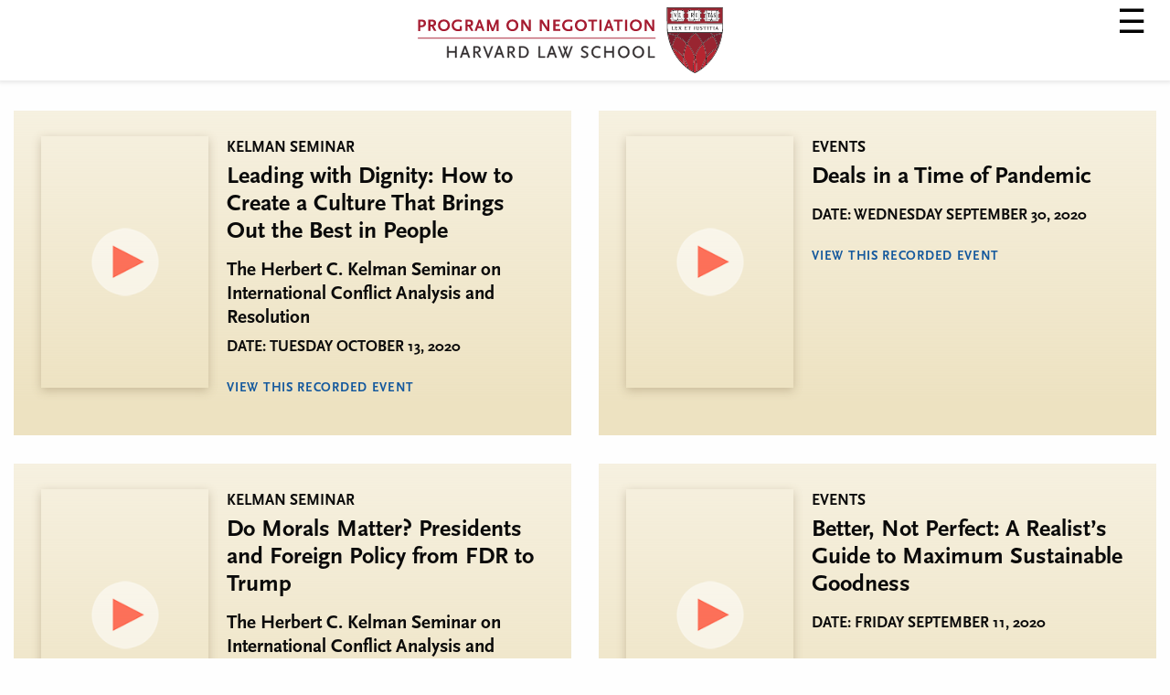

--- FILE ---
content_type: text/html; charset=utf-8
request_url: https://www.pon.harvard.edu/events/pon-events-archive/page/10/?amp
body_size: 84753
content:
<!DOCTYPE html>
<html lang="en-US" class="no-js" amp="" data-amp-auto-lightbox-disable transformed="self;v=1" i-amphtml-layout="" i-amphtml-no-boilerplate="">
<head><meta charset="UTF-8"><meta name="viewport" content="width=device-width"><link rel="preconnect" href="https://cdn.ampproject.org"><style amp-runtime="" i-amphtml-version="012512221826001">html{overflow-x:hidden!important}html.i-amphtml-fie{height:100%!important;width:100%!important}html:not([amp4ads]),html:not([amp4ads]) body{height:auto!important}html:not([amp4ads]) body{margin:0!important}body{-webkit-text-size-adjust:100%;-moz-text-size-adjust:100%;-ms-text-size-adjust:100%;text-size-adjust:100%}html.i-amphtml-singledoc.i-amphtml-embedded{-ms-touch-action:pan-y pinch-zoom;touch-action:pan-y pinch-zoom}html.i-amphtml-fie>body,html.i-amphtml-singledoc>body{overflow:visible!important}html.i-amphtml-fie:not(.i-amphtml-inabox)>body,html.i-amphtml-singledoc:not(.i-amphtml-inabox)>body{position:relative!important}html.i-amphtml-ios-embed-legacy>body{overflow-x:hidden!important;overflow-y:auto!important;position:absolute!important}html.i-amphtml-ios-embed{overflow-y:auto!important;position:static}#i-amphtml-wrapper{overflow-x:hidden!important;overflow-y:auto!important;position:absolute!important;top:0!important;left:0!important;right:0!important;bottom:0!important;margin:0!important;display:block!important}html.i-amphtml-ios-embed.i-amphtml-ios-overscroll,html.i-amphtml-ios-embed.i-amphtml-ios-overscroll>#i-amphtml-wrapper{-webkit-overflow-scrolling:touch!important}#i-amphtml-wrapper>body{position:relative!important;border-top:1px solid transparent!important}#i-amphtml-wrapper+body{visibility:visible}#i-amphtml-wrapper+body .i-amphtml-lightbox-element,#i-amphtml-wrapper+body[i-amphtml-lightbox]{visibility:hidden}#i-amphtml-wrapper+body[i-amphtml-lightbox] .i-amphtml-lightbox-element{visibility:visible}#i-amphtml-wrapper.i-amphtml-scroll-disabled,.i-amphtml-scroll-disabled{overflow-x:hidden!important;overflow-y:hidden!important}amp-instagram{padding:54px 0px 0px!important;background-color:#fff}amp-iframe iframe{box-sizing:border-box!important}[amp-access][amp-access-hide]{display:none}[subscriptions-dialog],body:not(.i-amphtml-subs-ready) [subscriptions-action],body:not(.i-amphtml-subs-ready) [subscriptions-section]{display:none!important}amp-experiment,amp-live-list>[update]{display:none}amp-list[resizable-children]>.i-amphtml-loading-container.amp-hidden{display:none!important}amp-list [fetch-error],amp-list[load-more] [load-more-button],amp-list[load-more] [load-more-end],amp-list[load-more] [load-more-failed],amp-list[load-more] [load-more-loading]{display:none}amp-list[diffable] div[role=list]{display:block}amp-story-page,amp-story[standalone]{min-height:1px!important;display:block!important;height:100%!important;margin:0!important;padding:0!important;overflow:hidden!important;width:100%!important}amp-story[standalone]{background-color:#000!important;position:relative!important}amp-story-page{background-color:#757575}amp-story .amp-active>div,amp-story .i-amphtml-loader-background{display:none!important}amp-story-page:not(:first-of-type):not([distance]):not([active]){transform:translateY(1000vh)!important}amp-autocomplete{position:relative!important;display:inline-block!important}amp-autocomplete>input,amp-autocomplete>textarea{padding:0.5rem;border:1px solid rgba(0,0,0,.33)}.i-amphtml-autocomplete-results,amp-autocomplete>input,amp-autocomplete>textarea{font-size:1rem;line-height:1.5rem}[amp-fx^=fly-in]{visibility:hidden}amp-script[nodom],amp-script[sandboxed]{position:fixed!important;top:0!important;width:1px!important;height:1px!important;overflow:hidden!important;visibility:hidden}
/*# sourceURL=/css/ampdoc.css*/[hidden]{display:none!important}.i-amphtml-element{display:inline-block}.i-amphtml-blurry-placeholder{transition:opacity 0.3s cubic-bezier(0.0,0.0,0.2,1)!important;pointer-events:none}[layout=nodisplay]:not(.i-amphtml-element){display:none!important}.i-amphtml-layout-fixed,[layout=fixed][width][height]:not(.i-amphtml-layout-fixed){display:inline-block;position:relative}.i-amphtml-layout-responsive,[layout=responsive][width][height]:not(.i-amphtml-layout-responsive),[width][height][heights]:not([layout]):not(.i-amphtml-layout-responsive),[width][height][sizes]:not(img):not([layout]):not(.i-amphtml-layout-responsive){display:block;position:relative}.i-amphtml-layout-intrinsic,[layout=intrinsic][width][height]:not(.i-amphtml-layout-intrinsic){display:inline-block;position:relative;max-width:100%}.i-amphtml-layout-intrinsic .i-amphtml-sizer{max-width:100%}.i-amphtml-intrinsic-sizer{max-width:100%;display:block!important}.i-amphtml-layout-container,.i-amphtml-layout-fixed-height,[layout=container],[layout=fixed-height][height]:not(.i-amphtml-layout-fixed-height){display:block;position:relative}.i-amphtml-layout-fill,.i-amphtml-layout-fill.i-amphtml-notbuilt,[layout=fill]:not(.i-amphtml-layout-fill),body noscript>*{display:block;overflow:hidden!important;position:absolute;top:0;left:0;bottom:0;right:0}body noscript>*{position:absolute!important;width:100%;height:100%;z-index:2}body noscript{display:inline!important}.i-amphtml-layout-flex-item,[layout=flex-item]:not(.i-amphtml-layout-flex-item){display:block;position:relative;-ms-flex:1 1 auto;flex:1 1 auto}.i-amphtml-layout-fluid{position:relative}.i-amphtml-layout-size-defined{overflow:hidden!important}.i-amphtml-layout-awaiting-size{position:absolute!important;top:auto!important;bottom:auto!important}i-amphtml-sizer{display:block!important}@supports (aspect-ratio:1/1){i-amphtml-sizer.i-amphtml-disable-ar{display:none!important}}.i-amphtml-blurry-placeholder,.i-amphtml-fill-content{display:block;height:0;max-height:100%;max-width:100%;min-height:100%;min-width:100%;width:0;margin:auto}.i-amphtml-layout-size-defined .i-amphtml-fill-content{position:absolute;top:0;left:0;bottom:0;right:0}.i-amphtml-replaced-content,.i-amphtml-screen-reader{padding:0!important;border:none!important}.i-amphtml-screen-reader{position:fixed!important;top:0px!important;left:0px!important;width:4px!important;height:4px!important;opacity:0!important;overflow:hidden!important;margin:0!important;display:block!important;visibility:visible!important}.i-amphtml-screen-reader~.i-amphtml-screen-reader{left:8px!important}.i-amphtml-screen-reader~.i-amphtml-screen-reader~.i-amphtml-screen-reader{left:12px!important}.i-amphtml-screen-reader~.i-amphtml-screen-reader~.i-amphtml-screen-reader~.i-amphtml-screen-reader{left:16px!important}.i-amphtml-unresolved{position:relative;overflow:hidden!important}.i-amphtml-select-disabled{-webkit-user-select:none!important;-ms-user-select:none!important;user-select:none!important}.i-amphtml-notbuilt,[layout]:not(.i-amphtml-element),[width][height][heights]:not([layout]):not(.i-amphtml-element),[width][height][sizes]:not(img):not([layout]):not(.i-amphtml-element){position:relative;overflow:hidden!important;color:transparent!important}.i-amphtml-notbuilt:not(.i-amphtml-layout-container)>*,[layout]:not([layout=container]):not(.i-amphtml-element)>*,[width][height][heights]:not([layout]):not(.i-amphtml-element)>*,[width][height][sizes]:not([layout]):not(.i-amphtml-element)>*{display:none}amp-img:not(.i-amphtml-element)[i-amphtml-ssr]>img.i-amphtml-fill-content{display:block}.i-amphtml-notbuilt:not(.i-amphtml-layout-container),[layout]:not([layout=container]):not(.i-amphtml-element),[width][height][heights]:not([layout]):not(.i-amphtml-element),[width][height][sizes]:not(img):not([layout]):not(.i-amphtml-element){color:transparent!important;line-height:0!important}.i-amphtml-ghost{visibility:hidden!important}.i-amphtml-element>[placeholder],[layout]:not(.i-amphtml-element)>[placeholder],[width][height][heights]:not([layout]):not(.i-amphtml-element)>[placeholder],[width][height][sizes]:not([layout]):not(.i-amphtml-element)>[placeholder]{display:block;line-height:normal}.i-amphtml-element>[placeholder].amp-hidden,.i-amphtml-element>[placeholder].hidden{visibility:hidden}.i-amphtml-element:not(.amp-notsupported)>[fallback],.i-amphtml-layout-container>[placeholder].amp-hidden,.i-amphtml-layout-container>[placeholder].hidden{display:none}.i-amphtml-layout-size-defined>[fallback],.i-amphtml-layout-size-defined>[placeholder]{position:absolute!important;top:0!important;left:0!important;right:0!important;bottom:0!important;z-index:1}amp-img[i-amphtml-ssr]:not(.i-amphtml-element)>[placeholder]{z-index:auto}.i-amphtml-notbuilt>[placeholder]{display:block!important}.i-amphtml-hidden-by-media-query{display:none!important}.i-amphtml-element-error{background:red!important;color:#fff!important;position:relative!important}.i-amphtml-element-error:before{content:attr(error-message)}i-amp-scroll-container,i-amphtml-scroll-container{position:absolute;top:0;left:0;right:0;bottom:0;display:block}i-amp-scroll-container.amp-active,i-amphtml-scroll-container.amp-active{overflow:auto;-webkit-overflow-scrolling:touch}.i-amphtml-loading-container{display:block!important;pointer-events:none;z-index:1}.i-amphtml-notbuilt>.i-amphtml-loading-container{display:block!important}.i-amphtml-loading-container.amp-hidden{visibility:hidden}.i-amphtml-element>[overflow]{cursor:pointer;position:relative;z-index:2;visibility:hidden;display:initial;line-height:normal}.i-amphtml-layout-size-defined>[overflow]{position:absolute}.i-amphtml-element>[overflow].amp-visible{visibility:visible}template{display:none!important}.amp-border-box,.amp-border-box *,.amp-border-box :after,.amp-border-box :before{box-sizing:border-box}amp-pixel{display:none!important}amp-analytics,amp-auto-ads,amp-story-auto-ads{position:fixed!important;top:0!important;width:1px!important;height:1px!important;overflow:hidden!important;visibility:hidden}amp-story{visibility:hidden!important}html.i-amphtml-fie>amp-analytics{position:initial!important}[visible-when-invalid]:not(.visible),form [submit-error],form [submit-success],form [submitting]{display:none}amp-accordion{display:block!important}@media (min-width:1px){:where(amp-accordion>section)>:first-child{margin:0;background-color:#efefef;padding-right:20px;border:1px solid #dfdfdf}:where(amp-accordion>section)>:last-child{margin:0}}amp-accordion>section{float:none!important}amp-accordion>section>*{float:none!important;display:block!important;overflow:hidden!important;position:relative!important}amp-accordion,amp-accordion>section{margin:0}amp-accordion:not(.i-amphtml-built)>section>:last-child{display:none!important}amp-accordion:not(.i-amphtml-built)>section[expanded]>:last-child{display:block!important}
/*# sourceURL=/css/ampshared.css*/</style><meta name="amp-to-amp-navigation" content="AMP-Redirect-To; AMP.navigateTo"><meta name="robots" content="index, follow, max-image-preview:large, max-snippet:-1, max-video-preview:-1"><meta property="og:locale" content="en_US"><meta property="og:type" content="article"><meta property="og:title" content="PON Events Archive"><meta property="og:description" content="The Program on Negotiation hosts a wide variety of events throughout the academic year, including conferences, symposia, seminars, lectures, student"><meta property="og:url" content="https://www.pon.harvard.edu/events/pon-events-archive/"><meta property="og:site_name" content="PON - Program on Negotiation at Harvard Law School"><meta property="article:modified_time" content="2023-10-16T13:48:36+00:00"><meta name="twitter:card" content="summary_large_image"><meta name="generator" content="AMP Plugin v2.5.5; mode=transitional"><link rel="dns-prefetch" href="//platform.linkedin.com"><link rel="dns-prefetch" href="//apis.google.com"><link rel="dns-prefetch" href="//addevent.com"><link rel="dns-prefetch" href="//www.google.com"><link rel="preload" href="/wp-content/themes/pon-haven-foundation-6/fonts/foundation-icon-fonts/foundation-icons.eot?#iefix" as="font" crossorigin=""><link rel="preload" href="https://www.pon.harvard.edu/wp-content/themes/pon-haven-foundation-6/fonts/fontawesome-webfont.eot#iefix&amp;v=4.6.3" as="font" crossorigin=""><script async="" src="https://cdn.ampproject.org/v0.mjs" type="module" crossorigin="anonymous"></script><script async nomodule src="https://cdn.ampproject.org/v0.js" crossorigin="anonymous"></script><script src="https://cdn.ampproject.org/v0/amp-accordion-0.1.mjs" async="" custom-element="amp-accordion" type="module" crossorigin="anonymous"></script><script async nomodule src="https://cdn.ampproject.org/v0/amp-accordion-0.1.js" crossorigin="anonymous" custom-element="amp-accordion"></script><script async custom-element="amp-analytics" src="https://cdn.ampproject.org/v0/amp-analytics-0.1.mjs" type="module" crossorigin="anonymous"></script><script async nomodule src="https://cdn.ampproject.org/v0/amp-analytics-0.1.js" crossorigin="anonymous" custom-element="amp-analytics"></script><script src="https://cdn.ampproject.org/v0/amp-sidebar-0.1.mjs" async="" custom-element="amp-sidebar" type="module" crossorigin="anonymous"></script><script async nomodule src="https://cdn.ampproject.org/v0/amp-sidebar-0.1.js" crossorigin="anonymous" custom-element="amp-sidebar"></script><link rel="shortcut icon" href="/favicon.ico?v=2" type="image/x-icon"><link rel="icon" href="/favicon.ico?v=2" type="image/x-icon"><link rel="stylesheet" href="https://use.typekit.net/gkk1gqc.css"><style amp-custom="">amp-img.amp-wp-enforced-sizes{object-fit:contain}amp-img img,amp-img noscript{image-rendering:inherit;object-fit:inherit;object-position:inherit}@font-face{font-family:foundation-icons;src:url("/wp-content/themes/pon-haven-foundation-6/fonts/foundation-icon-fonts/foundation-icons.eot");src:url("/wp-content/themes/pon-haven-foundation-6/fonts/foundation-icon-fonts/foundation-icons.eot?#iefix") format("embedded-opentype"),url("/wp-content/themes/pon-haven-foundation-6/fonts/foundation-icon-fonts/foundation-icons.woff") format("woff"),url("/wp-content/themes/pon-haven-foundation-6/fonts/foundation-icon-fonts/foundation-icons.ttf") format("truetype"),url("/wp-content/themes/pon-haven-foundation-6/fonts/foundation-icon-fonts/foundation-icons.svg#fontcustom") format("svg");font-weight:400;font-style:normal}@font-face{font-family:FontAwesome;src:url("https://www.pon.harvard.edu/wp-content/themes/pon-haven-foundation-6/fonts/fontawesome-webfont.eot?v=4.6.3");src:url("https://www.pon.harvard.edu/wp-content/themes/pon-haven-foundation-6/fonts/fontawesome-webfont.eot#iefix&v=4.6.3") format("embedded-opentype"),url("https://www.pon.harvard.edu/wp-content/themes/pon-haven-foundation-6/fonts/fontawesome-webfont.woff2?v=4.6.3") format("woff2"),url("https://www.pon.harvard.edu/wp-content/themes/pon-haven-foundation-6/fonts/fontawesome-webfont.woff?v=4.6.3") format("woff"),url("https://www.pon.harvard.edu/wp-content/themes/pon-haven-foundation-6/fonts/fontawesome-webfont.ttf?v=4.6.3") format("truetype"),url("https://www.pon.harvard.edu/wp-content/themes/pon-haven-foundation-6/fonts/fontawesome-webfont.svg?v=4.6.3#fontawesomeregular") format("svg");font-weight:400;font-style:normal}@-webkit-keyframes fa-spin{0%{-webkit-transform:rotate(0);transform:rotate(0)}100%{-webkit-transform:rotate(359deg);transform:rotate(359deg)}}@keyframes fa-spin{0%{-webkit-transform:rotate(0);transform:rotate(0)}100%{-webkit-transform:rotate(359deg);transform:rotate(359deg)}}html{line-height:1.15;-webkit-text-size-adjust:100%}body{margin:0}a{background-color:transparent}amp-img{border-style:none}button{font-family:inherit;font-size:100%;line-height:1.15;margin:0}button{overflow:visible}button{text-transform:none}[type=button],[type=reset],[type=submit],button{-webkit-appearance:button}[type=button]::-moz-focus-inner,[type=reset]::-moz-focus-inner,[type=submit]::-moz-focus-inner,button::-moz-focus-inner{border-style:none;padding:0}[type=button]:-moz-focusring,[type=reset]:-moz-focusring,[type=submit]:-moz-focusring,button:-moz-focusring{outline:1px dotted ButtonText}[type=checkbox],[type=radio]{-webkit-box-sizing:border-box;box-sizing:border-box;padding:0}[type=number]::-webkit-inner-spin-button,[type=number]::-webkit-outer-spin-button{height:auto}[type=search]{-webkit-appearance:textfield;outline-offset:-2px}[type=search]::-webkit-search-decoration{-webkit-appearance:none}::-webkit-file-upload-button{-webkit-appearance:button;font:inherit}[hidden]{display:none}html{-webkit-box-sizing:border-box;box-sizing:border-box;font-size:1.125rem}*,::after,::before{-webkit-box-sizing:inherit;box-sizing:inherit}body{margin:0;padding:0;background:#fefefe;font-family:ff-scala-sans-pro,sans-serif;font-weight:400;line-height:1.5;color:#0a0a0a;-webkit-font-smoothing:antialiased;-moz-osx-font-smoothing:grayscale}amp-img{display:inline-block;vertical-align:middle;max-width:100%;height:auto;-ms-interpolation-mode:bicubic}button{padding:0;-webkit-appearance:none;-moz-appearance:none;appearance:none;border:0;border-radius:0;background:0 0;line-height:1;cursor:auto}button{font-family:inherit}[type=color],[type=date],[type=datetime-local],[type=datetime],[type=email],[type=month],[type=number],[type=password],[type=search],[type=tel],[type=text],[type=time],[type=url],[type=week]{display:block;-webkit-box-sizing:border-box;box-sizing:border-box;width:100%;height:2.1666666667rem;margin:0 0 .8888888889rem;padding:.4444444444rem;border:1px solid #d6d6d6;border-radius:0;background-color:#fefefe;-webkit-box-shadow:inset 0 1px 2px rgba(10,10,10,.1);box-shadow:inset 0 1px 2px rgba(10,10,10,.1);font-family:inherit;font-size:.8888888889rem;font-weight:400;line-height:1.5;color:#0a0a0a;-webkit-transition:border-color .25s ease-in-out,-webkit-box-shadow .5s;transition:border-color .25s ease-in-out,-webkit-box-shadow .5s;transition:box-shadow .5s,border-color .25s ease-in-out;transition:box-shadow .5s,border-color .25s ease-in-out,-webkit-box-shadow .5s;-webkit-appearance:none;-moz-appearance:none;appearance:none}[type=color]:focus,[type=date]:focus,[type=datetime-local]:focus,[type=datetime]:focus,[type=email]:focus,[type=month]:focus,[type=number]:focus,[type=password]:focus,[type=search]:focus,[type=tel]:focus,[type=text]:focus,[type=time]:focus,[type=url]:focus,[type=week]:focus{outline:0;border:1px solid #8a8a8a;background-color:#fefefe;-webkit-box-shadow:0 0 5px #d6d6d6;box-shadow:0 0 5px #d6d6d6;-webkit-transition:border-color .25s ease-in-out,-webkit-box-shadow .5s;transition:border-color .25s ease-in-out,-webkit-box-shadow .5s;transition:box-shadow .5s,border-color .25s ease-in-out;transition:box-shadow .5s,border-color .25s ease-in-out,-webkit-box-shadow .5s}[type=button],[type=submit]{-webkit-appearance:none;-moz-appearance:none;appearance:none;border-radius:0}::-webkit-input-placeholder{color:#d6d6d6}::-moz-placeholder{color:#d6d6d6}:-ms-input-placeholder{color:#d6d6d6}::-ms-input-placeholder{color:#d6d6d6}::placeholder{color:#d6d6d6}[type=checkbox],[type=file],[type=radio]{margin:0 0 .8888888889rem}[type=file]{width:100%}div,h2,h3,li,p,ul{margin:0;padding:0}p{margin-bottom:1rem;font-size:inherit;line-height:1.6;text-rendering:optimizeLegibility}h2,h3{font-family:ff-scala-sans-pro,sans-serif;font-style:normal;font-weight:400;color:inherit;text-rendering:optimizeLegibility}h2{font-size:1.1111111111rem;line-height:1.4;margin-top:0;margin-bottom:.5rem}h3{font-size:1.0555555556rem;line-height:1.4;margin-top:0;margin-bottom:.5rem}@media print,screen and (min-width:40em){h2{font-size:2.2222222222rem}h3{font-size:1.7222222222rem}}a{line-height:inherit;color:#15599d;text-decoration:none;cursor:pointer}a:focus,a:hover{color:#124d87}a amp-img{border:0}ul{margin-bottom:1rem;list-style-position:outside;line-height:1.6}li{font-size:inherit}ul{margin-left:1.25rem;list-style-type:disc}ul ul{margin-left:1.25rem;margin-bottom:0}.text-center{text-align:center}@media print{*{-webkit-print-color-adjust:economy;print-color-adjust:economy}*:not(#_#_#_#_#_#_){background:0 0;color:#000;-webkit-box-shadow:none;box-shadow:none;text-shadow:none}a,a:visited{text-decoration:underline}a[href]:after{content:" (" attr(href) ")"}a[href^="#"]:after,a[href^="javascript:"]:after{content:""}amp-img{page-break-inside:avoid}amp-img:not(#_#_#_#_#_#_#_#_){max-width:100%}@page{margin:.5cm}h2,h3,p{orphans:3;widows:3}h2,h3{page-break-after:avoid}}.grid-x{display:-webkit-box;display:-ms-flexbox;display:flex;-webkit-box-orient:horizontal;-webkit-box-direction:normal;-ms-flex-flow:row wrap;flex-flow:row wrap}.cell{-webkit-box-flex:0;-ms-flex:0 0 auto;flex:0 0 auto;min-height:0;min-width:0;width:100%}@media print,screen and (min-width:40em){.grid-x>.medium-12{-ms-flex-preferred-size:auto;flex-basis:auto}}@media print,screen and (min-width:64em){.grid-x>.large-4,.grid-x>.large-8{-ms-flex-preferred-size:auto;flex-basis:auto}}@media print,screen and (min-width:40em){.grid-x>.medium-12{-webkit-box-flex:0;-ms-flex:0 0 auto;flex:0 0 auto}.grid-x>.medium-12{width:100%}}@media print,screen and (min-width:64em){.grid-x>.large-4,.grid-x>.large-8{-webkit-box-flex:0;-ms-flex:0 0 auto;flex:0 0 auto}.grid-x>.large-4{width:33.3333333333%}.grid-x>.large-8{width:66.6666666667%}}.grid-margin-x:not(.grid-x)>.cell{width:auto}.grid-margin-x{margin-left:-.5555555556rem;margin-right:-.5555555556rem}@media print,screen and (min-width:40em){.grid-margin-x{margin-left:-.8333333333rem;margin-right:-.8333333333rem}}.grid-margin-x>.cell{width:calc(100% - 1.1111111111rem);margin-left:.5555555556rem;margin-right:.5555555556rem}@media print,screen and (min-width:40em){.grid-margin-x>.cell{width:calc(100% - 1.6666666667rem);margin-left:.8333333333rem;margin-right:.8333333333rem}}@media print,screen and (min-width:40em){.grid-margin-x>.medium-12{width:calc(100% - 1.6666666667rem)}}@media print,screen and (min-width:64em){.grid-margin-x>.large-4{width:calc(33.3333333333% - 1.6666666667rem)}.grid-margin-x>.large-8{width:calc(66.6666666667% - 1.6666666667rem)}}.grid-padding-x .grid-padding-x{margin-right:-.5555555556rem;margin-left:-.5555555556rem}@media print,screen and (min-width:40em){.grid-padding-x .grid-padding-x{margin-right:-.8333333333rem;margin-left:-.8333333333rem}}.grid-padding-x>.cell{padding-right:.5555555556rem;padding-left:.5555555556rem}@media print,screen and (min-width:40em){.grid-padding-x>.cell{padding-right:.8333333333rem;padding-left:.8333333333rem}}.small-up-1>.cell{width:100%}@media print,screen and (min-width:40em){.medium-up-2>.cell{width:50%}}.grid-margin-x.small-up-1>.cell{width:calc(100% - 1.1111111111rem)}@media print,screen and (min-width:40em){.grid-margin-x.small-up-1>.cell{width:calc(100% - 1.6666666667rem)}.grid-margin-x.medium-up-2>.cell{width:calc(50% - 1.6666666667rem)}}@-webkit-keyframes shake-7{0%,10%,20%,30%,40%,50%,60%,70%,80%,90%{-webkit-transform:translateX(7%);transform:translateX(7%)}15%,25%,35%,45%,5%,55%,65%,75%,85%,95%{-webkit-transform:translateX(-7%);transform:translateX(-7%)}}@keyframes shake-7{0%,10%,20%,30%,40%,50%,60%,70%,80%,90%{-webkit-transform:translateX(7%);transform:translateX(7%)}15%,25%,35%,45%,5%,55%,65%,75%,85%,95%{-webkit-transform:translateX(-7%);transform:translateX(-7%)}}@-webkit-keyframes spin-cw-1turn{0%{-webkit-transform:rotate(-1turn);transform:rotate(-1turn)}100%{-webkit-transform:rotate(0);transform:rotate(0)}}@keyframes spin-cw-1turn{0%{-webkit-transform:rotate(-1turn);transform:rotate(-1turn)}100%{-webkit-transform:rotate(0);transform:rotate(0)}}@-webkit-keyframes spin-ccw-1turn{0%{-webkit-transform:rotate(0);transform:rotate(0)}100%{-webkit-transform:rotate(-1turn);transform:rotate(-1turn)}}@keyframes spin-ccw-1turn{0%{-webkit-transform:rotate(0);transform:rotate(0)}100%{-webkit-transform:rotate(-1turn);transform:rotate(-1turn)}}@-webkit-keyframes wiggle-7deg{40%,50%,60%{-webkit-transform:rotate(7deg);transform:rotate(7deg)}35%,45%,55%,65%{-webkit-transform:rotate(-7deg);transform:rotate(-7deg)}0%,100%,30%,70%{-webkit-transform:rotate(0);transform:rotate(0)}}@keyframes wiggle-7deg{40%,50%,60%{-webkit-transform:rotate(7deg);transform:rotate(7deg)}35%,45%,55%,65%{-webkit-transform:rotate(-7deg);transform:rotate(-7deg)}0%,100%,30%,70%{-webkit-transform:rotate(0);transform:rotate(0)}}li.current-menu-item a{color:#a51c30}a{color:#15599d;text-decoration:none;line-height:inherit}a:hover{color:#0f79a3}a:focus{color:#0f79a3}[type=checkbox],[type=file],[type=radio]{margin:0}#pon-tiles-display p{font-family:ff-scala,serif;font-size:1.2222222222rem;line-height:1.6666666667rem}#pon-tiles-display p a{font-weight:700;font-family:ff-scala-sans-pro,sans-serif}#pon-tiles-display .pon-tile{background:#ede2c1;background:-webkit-gradient(linear,left top,left bottom,from(rgba(237,226,193,.5004595588)),color-stop(90%,#ede2c1));background:linear-gradient(180deg,rgba(237,226,193,.5004595588) 0,#ede2c1 90%);margin-top:.875rem;margin-bottom:.875rem;padding:28px 30px 20px}#pon-tiles-display .pon-tile h2{font-size:1.4444444444rem;line-height:1.6666666667rem}@media only screen and (min-width:1024px){#pon-tiles-display .pon-tile h2{margin-top:0}}#pon-tiles-display .pon-tile h2 a{color:#0a0a0a}#pon-tiles-display .pon-tile p{font-family:ff-scala-sans-pro,sans-serif;font-size:1rem;line-height:1.4444444444rem;margin-bottom:1rem}#pon-tiles-display .pon-tile a amp-img{-webkit-box-shadow:0 3px 10px rgba(112,88,57,.3);box-shadow:0 3px 10px rgba(112,88,57,.3);-webkit-transition:all .2s ease-in-out;transition:all .2s ease-in-out}#pon-tiles-display .pon-tile a amp-img:hover{-webkit-transform:scale(1.05);transform:scale(1.05)}#pon-tiles-display .pon-tile a.read_more{font-size:.7777777778rem;line-height:1.4444444444rem}#pon-tiles-display .pon-tile a.read_more amp-img{-webkit-box-shadow:none;box-shadow:none;display:none}#pon-tiles-display .pon-tile .grid-x:not(.grid-x.grid-margin-x) .cell.image{padding-right:1.1111111111rem}#pon-tiles-display .pon-tile .event-meta{padding-left:20px}@media only screen and (max-width:1023px){#pon-tiles-display .pon-tile .event-meta{padding-left:0}}#pon-tiles-display .pon-tile .event-meta h2{font-size:1.4444444444rem;line-height:1.6666666667rem;margin-top:4px}#pon-tiles-display .pon-tile .event-meta h3{font-size:1.1666666667rem;line-height:1.4444444444rem;margin-bottom:6px}#pon-tiles-display .pon-tile .event-meta p{font-family:ff-scala-sans-pro,sans-serif;font-weight:700;text-transform:uppercase;font-size:.9444444444rem;line-height:1.4444444444rem}#pon-tiles-display .pon-tile .event-meta p.deck{margin:0 0 4px 0}@media only screen and (max-width:1023px){#pon-tiles-display .pon-tile .event-meta p.deck{margin-top:1rem}}p{line-height:1.5;margin-bottom:17px}p amp-img{margin:17px;margin-left:0}h2,h3{font-family:ff-scala-sans-pro,sans-serif;font-weight:700;color:#0a0a0a}h2,h3{text-rendering:optimizeLegibility;line-height:1.25;margin-bottom:14px;margin-top:14px}h2{font-size:1.3333333333rem}h3{font-size:1.2222222222rem}ul{font-size:1rem;line-height:1.5;margin-bottom:18px;list-style-position:inside}div[id*=attachment_]{max-width:100%;height:100%}amp-img.aligncenter{display:block;margin:0 auto}a[class^=tag-link-]:hover{color:#f0f0f0}@media only screen and (min-width:480px) and (max-width:768px){[class*=column]+[class*=column]:last-child{float:left}}body{font-family:ff-scala-sans-pro,sans-serif;text-rendering:optimizeLegibility;-moz-osx-font-smoothing:grayscale}.content{max-width:73.6666666667rem;margin:0 auto 3em;position:relative;z-index:1}a amp-img{border:0}.unclickable>a{pointer-events:none}.cell.image{padding:0}a.read_more{font-size:.7222222222rem;font-weight:700;text-transform:uppercase;letter-spacing:.5px}.grid-padding-x .cell.event-meta{padding-left:1.1111111111rem}@media only screen and (max-width:640px){.grid-padding-x .cell.event-meta{padding-left:0}}.textwidget ul{margin-left:0}.textwidget li{background:#fff url("/wp-content/themes/pon-haven-foundation-6/img/list_item_arrow.png") no-repeat 0 5px;margin:0 0 6px 0;padding-left:16px;list-style-type:none}.textwidget li li{margin-left:16px;font-size:.9444444444rem}.textwidget li a{color:#000;cursor:pointer;cursor:hand}.textwidget li a:hover{color:#b5121b}.textwidget p{font-size:.8333333333rem;line-height:18px;color:#111;margin:.5em 0}.wp-pagenavi{margin:.5rem 0 1.5rem}.wp-pagenavi a,.wp-pagenavi span{text-decoration:none;border:none;padding:3px 5px;margin:2px}@media print{a:not(#_#_#_#_#_#_#_#_){text-decoration:none}a[href]:after:not(#_#_#_#_#_#_#_#_){content:none}p{font-size:12px}}.textwidget li{background:url("/wp-content/themes/pon-haven-foundation-6/img/list_item_arrow.png") no-repeat 0 7px}[type=color]:focus,[type=date]:focus,[type=datetime-local]:focus,[type=datetime]:focus,[type=email]:focus,[type=month]:focus,[type=number]:focus,[type=password]:focus,[type=search]:focus,[type=tel]:focus,[type=text]:focus,[type=time]:focus,[type=url]:focus,[type=week]:focus{-webkit-box-shadow:none;box-shadow:none;background-color:#fff}body{font-family:"ff-scala-sans-pro",sans-serif;color:#0a0a0a;text-rendering:optimizeLegibility}body amp-accordion header{background-color:#999}header .grid-x{max-width:75rem}.page.amp .content{padding-top:105px}@media screen and (max-width: 480px){.page.amp .content{padding-top:70px}}ul{z-index:10}ul{list-style-position:inside}p,ul{margin:0 0 1em;padding:0}p{line-height:1.6;margin-bottom:17px;text-rendering:optimizeLegibility}a,a:hover,a:active,a:focus{color:#15599d}a.read_more{font-size:13px;font-weight:700;text-transform:uppercase;letter-spacing:.05em}.text-center{text-align:center}.amp-wp-enforced-sizes{max-width:100%}.fixed{position:fixed}.flex{display:flex}.justify-start{justify-content:flex-start}.justify-end{justify-content:flex-end}.top-0{top:0}.right-0{right:0}.left-0{left:0}.pl2{padding-left:2%}.pr2{padding-right:2%}.mx-auto{margin-right:auto}.mx-auto{margin-left:auto}.aligncenter{display:block;margin-left:auto;margin-right:auto}amp-sidebar{font-family:"ff-scala-sans-pro-condensed",sans-serif;list-style-type:none;background-color:#efefef;margin:0}amp-sidebar ul{margin-left:0}amp-sidebar ul li a{margin:0;color:#000;padding:.5rem 0;text-transform:uppercase;font-weight:400;font-size:1rem}amp-sidebar ul li ul li a{color:#000;padding-left:0}amp-sidebar a:hover,amp-sidebar a:active,amp-sidebar a:focus{color:#b5121b}amp-sidebar{width:300px;padding:10px}amp-sidebar ul{list-style-type:none;max-width:90%}amp-sidebar ul li{display:block;margin:0;font-weight:700;padding:.5rem .5625rem .5rem .75rem}amp-sidebar .current-menu-item a,amp-sidebar .current-menu-ancestor a{color:#15599d}amp-accordion>section>header:after{display:inline-block;content:"+";padding:0 0 0 1.5rem;font-size:1rem}amp-accordion>[expanded]>header:after{content:"–"}.ampstart-navbar-trigger.items-start{font-size:1rem;cursor:pointer;text-decoration:none;float:right;color:#000}.ampstart-headerbar{background-color:#fff;z-index:999;box-shadow:0 0 5px 2px rgba(0,0,0,.1)}.ampstart-headerbar amp-img{width:100%;max-width:600px;height:88px}@media screen and (max-width: 480px){.ampstart-headerbar amp-img{margin:auto;width:100%;max-width:300px;height:44px}}#site-navigation button{padding-top:.5rem;padding-bottom:.5rem;font-size:2rem}button{padding:0;padding-top:0px;padding-bottom:0px;appearance:none;border:0;border-radius:0;background:0 0;line-height:1;cursor:pointer}.amp-sidebar-close{background:#333;display:inline-block;padding:5px 10px;font-size:14px;color:#fff}.amp-sidebar-button{display:inline-flex}.amp-sidebar-button{top:6px}@media screen and (max-width: 480px){.wp-pagenavi span.pages,.wp-pagenavi a.last{display:block}}.wp-pagenavi{clear:both}.wp-pagenavi a,.wp-pagenavi span{text-decoration:none;border:1px solid #bfbfbf;padding:3px 5px;margin:2px}.wp-pagenavi a:hover,.wp-pagenavi span.current{border-color:#000}.wp-pagenavi span.current{font-weight:bold}.amp-wp-3e0512b:not(#_#_#_#_#_){border:none}.amp-wp-3d1b4f8:not(#_#_#_#_#_){background:url("https://www.pon.harvard.edu/wp-content/uploads/images/posts/Donna_Hicks-1-212x220.jpg") center center no-repeat;background-size:cover}.amp-wp-494c39f:not(#_#_#_#_#_){background:url("https://www.pon.harvard.edu/wp-content/uploads/images/posts/Guhan_Subramanian-cropped-212x245.png") center center no-repeat;background-size:cover}.amp-wp-d14da89:not(#_#_#_#_#_){background:url("https://www.pon.harvard.edu/wp-content/uploads/images/posts/Do-Morals-Matter_Book-Cover.jpg") center center no-repeat;background-size:cover}.amp-wp-8c6434a:not(#_#_#_#_#_){background:url("https://www.pon.harvard.edu/wp-content/uploads/images/posts/Better-not-Perfect-Book-Cover-Image-212x320.jpg") center center no-repeat;background-size:cover}.amp-wp-6e61450:not(#_#_#_#_#_){background:url("https://www.pon.harvard.edu/wp-content/uploads/images/posts/Dan_Shapiro-212x297.jpg") center center no-repeat;background-size:cover}.amp-wp-2fe219e:not(#_#_#_#_#_){background:url("https://www.pon.harvard.edu/wp-content/uploads/images/posts/best-negotiation-examples-integrative-negotiations-value-creation-and-creativity-at-the-bargaining-table_250w-212x140.jpg") center center no-repeat;background-size:cover}.amp-wp-de340a5:not(#_#_#_#_#_){background:url("https://www.pon.harvard.edu/wp-content/uploads/images/posts/Alain_Lempereur_image-1.jpg") center center no-repeat;background-size:cover}.amp-wp-e73b41d:not(#_#_#_#_#_){background:url("https://www.pon.harvard.edu/wp-content/uploads/images/posts/david-hoffman-4-300x300-212x212.jpg") center center no-repeat;background-size:cover}.amp-wp-f53f420:not(#_#_#_#_#_){background:url("https://www.pon.harvard.edu/wp-content/uploads/images/posts/One_Day_After_Peace_Poster_1-212x297.jpg") center center no-repeat;background-size:cover}.amp-wp-79dda11:not(#_#_#_#_#_){background:url("https://www.pon.harvard.edu/wp-content/uploads/images/posts/Doug-and-Sheila-Photo-212x141.jpg") center center no-repeat;background-size:cover}.amp-wp-51394b6:not(#_#_#_#_#_){background:url("https://www.pon.harvard.edu/wp-content/uploads/images/posts/Negotiated-Change-5-212x120.jpg") center center no-repeat;background-size:cover}.amp-wp-fe3f5cc:not(#_#_#_#_#_){font-weight:400}.amp-wp-c42e0ec:not(#_#_#_#_#_){margin-bottom:0}

/*# sourceURL=amp-custom.css */</style><link rel="profile" href="http://gmpg.org/xfn/11"><link rel="pingback" href=""><link rel="canonical" href="https://www.pon.harvard.edu/events/pon-events-archive/"><script type="application/ld+json" class="yoast-schema-graph">{"@context":"https://schema.org","@graph":[{"@type":"WebPage","@id":"https://www.pon.harvard.edu/events/pon-events-archive/","url":"https://www.pon.harvard.edu/events/pon-events-archive/","name":"PON Events Archive - PON - Program on Negotiation at Harvard Law School","isPartOf":{"@id":"https://www.pon.harvard.edu/#website"},"datePublished":"2015-09-17T18:05:33+00:00","dateModified":"2023-10-16T13:48:36+00:00","breadcrumb":{"@id":"https://www.pon.harvard.edu/events/pon-events-archive/#breadcrumb"},"inLanguage":"en-US","potentialAction":[{"@type":"ReadAction","target":["https://www.pon.harvard.edu/events/pon-events-archive/"]}]},{"@type":"BreadcrumbList","@id":"https://www.pon.harvard.edu/events/pon-events-archive/#breadcrumb","itemListElement":[{"@type":"ListItem","position":1,"name":"Home","item":"https://www.pon.harvard.edu/"},{"@type":"ListItem","position":2,"name":"PON Events"}]},{"@type":"WebSite","@id":"https://www.pon.harvard.edu/#website","url":"https://www.pon.harvard.edu/","name":"PON - Program on Negotiation at Harvard Law School","description":"PON - Program on Negotiation at Harvard Law School","publisher":{"@id":"https://www.pon.harvard.edu/#organization"},"potentialAction":[{"@type":"SearchAction","target":{"@type":"EntryPoint","urlTemplate":"https://www.pon.harvard.edu/?s={search_term_string}"},"query-input":{"@type":"PropertyValueSpecification","valueRequired":true,"valueName":"search_term_string"}}],"inLanguage":"en-US"},{"@type":"Organization","@id":"https://www.pon.harvard.edu/#organization","name":"Program on Negotiation at Harvard Law School","url":"https://www.pon.harvard.edu/","logo":{"@type":"ImageObject","inLanguage":"en-US","@id":"https://www.pon.harvard.edu/#/schema/logo/image/","url":"https://www.pon.harvard.edu/wp-content/uploads/images/posts/pon-logo-2020.png","contentUrl":"https://www.pon.harvard.edu/wp-content/uploads/images/posts/pon-logo-2020.png","width":1064,"height":150,"caption":"Program on Negotiation at Harvard Law School"},"image":{"@id":"https://www.pon.harvard.edu/#/schema/logo/image/"}}]}</script><link rel="alternate" type="application/rss+xml" title="PON - Program on Negotiation at Harvard Law School » Feed" href="https://www.pon.harvard.edu/feed/"><title>PON Events Archive - PON - Program on Negotiation at Harvard Law School</title></head>
<body class="paged wp-singular page-template page-template-page-events-past page-template-page-events-past-php page page-id-48899 page-child parent-pageid-424 paged-10 page-paged-10 wp-theme-pon-haven-foundation-6 amp">

		<amp-sidebar id="mq-sidebar" class="amp-menu-sidebar i-amphtml-layout-nodisplay" layout="nodisplay" side="right" hidden="hidden" i-amphtml-layout="nodisplay">
			<div role="button" aria-label="close sidebar" on="tap:mq-sidebar.toggle" tabindex="0" class="close-sidebar ampstart-navbar-trigger items-start">✕</div>

		  	<nav class="ampstart-headerbar-nav ampstart-nav xs-hide sm-hide">
				<ul id="mq-amp-off-canvas-menu" class="mq-amp-menu list-reset center justify-center nowrap"><li class="menu-item menu-item-type-post_type menu-item-object-page menu-item-home menu-item-33178"><a href="https://www.pon.harvard.edu/?amp">Home</a></li><li><amp-accordion class="i-amphtml-layout-container" i-amphtml-layout="container"><section><header class="menu-item menu-item-type-post_type menu-item-object-page menu-item-has-children menu-item-33179 amp-wp-3e0512b" data-amp-original-style="border: none;"><a href="https://www.pon.harvard.edu/blog/?amp">Blog</a></header>
<ul>
<li class="menu-item menu-item-type-post_type menu-item-object-page menu-item-33209"><a href="https://www.pon.harvard.edu/browse-topics/?amp">Browse Topics</a></li><li class="menu-item menu-item-type-taxonomy menu-item-object-category menu-item-33212"><a href="https://www.pon.harvard.edu/category/daily/?amp">Archives</a></li><li class="menu-item menu-item-type-post_type menu-item-object-page menu-item-35516"><a href="https://www.pon.harvard.edu/blog/authors/?amp">Authors</a></li><li class="menu-item menu-item-type-post_type menu-item-object-page menu-item-33210"><a href="https://www.pon.harvard.edu/account/?amp">My Account</a></li><li class="menu-item menu-item-type-post_type menu-item-object-page menu-item-33211 menu-item-deep"><a href="https://www.pon.harvard.edu/account/login/?amp">Login</a></li></ul>
</section></amp-accordion></li><li><amp-accordion class="i-amphtml-layout-container" i-amphtml-layout="container"><section><header class="menu-item menu-item-type-post_type menu-item-object-page menu-item-has-children menu-item-33177 amp-wp-3e0512b" data-amp-original-style="border: none;"><a href="https://www.pon.harvard.edu/faculty-and-research/?amp">Faculty &amp; Research</a></header>
<ul>
<li class="menu-item menu-item-type-taxonomy menu-item-object-category menu-item-138457"><a href="https://www.pon.harvard.edu/category/faculty/executive-committee/?amp">Executive Committee</a></li><li class="menu-item menu-item-type-taxonomy menu-item-object-category menu-item-33213"><a href="https://www.pon.harvard.edu/category/faculty/?amp">Affiliated Faculty</a></li><li class="menu-item menu-item-type-post_type menu-item-object-page menu-item-33215"><a href="https://www.pon.harvard.edu/research-home/?amp">Research</a></li><li class="menu-item menu-item-type-taxonomy menu-item-object-category menu-item-125011"><a href="https://www.pon.harvard.edu/category/research_projects/harvard-negotiation-project/?amp">Harvard Negotiation Project</a></li><li class="menu-item menu-item-type-taxonomy menu-item-object-category menu-item-33216"><a href="https://www.pon.harvard.edu/category/the-great-negotiator-award/?amp">Great Negotiator</a></li><li class="menu-item menu-item-type-taxonomy menu-item-object-category menu-item-56975"><a href="https://www.pon.harvard.edu/category/secretaries-of-state-project/?amp">American Secretaries of State Project</a></li><li class="menu-item menu-item-type-taxonomy menu-item-object-category menu-item-33217"><a href="https://www.pon.harvard.edu/category/awards-grants-and-fellowships/?amp">Awards, Grants, and Fellowships</a></li></ul>
</section></amp-accordion></li><li><amp-accordion class="i-amphtml-layout-container" i-amphtml-layout="container"><section><header class="menu-item menu-item-type-post_type menu-item-object-page menu-item-has-children menu-item-33176 amp-wp-3e0512b" data-amp-original-style="border: none;"><a href="https://www.pon.harvard.edu/executive-education/?amp">Executive Education</a></header>
<ul>
<li class="menu-item menu-item-type-post_type menu-item-object-page menu-item-127401"><a href="https://www.pon.harvard.edu/courses-and-training/negotiation-programs/?amp">Negotiation Programs</a></li><li class="menu-item menu-item-type-post_type menu-item-object-page menu-item-127402"><a href="https://www.pon.harvard.edu/courses-and-training/mediation-programs/?amp">Mediation Programs</a></li><li class="menu-item menu-item-type-post_type menu-item-object-page menu-item-127403"><a href="https://www.pon.harvard.edu/courses-and-training/pon-one-day-programs/?amp">One-Day Programs</a></li><li class="menu-item menu-item-type-post_type menu-item-object-page menu-item-127404"><a href="https://www.pon.harvard.edu/courses-and-training/custom-programs/?amp">In-House Training – Inquiry Form</a></li><li class="menu-item menu-item-type-post_type menu-item-object-page menu-item-134186"><a href="https://www.pon.harvard.edu/executive-education/in-person-programs/?amp">In-Person Programs</a></li><li class="menu-item menu-item-type-post_type menu-item-object-page menu-item-134185"><a href="https://www.pon.harvard.edu/executive-education/online-programs/?amp">Online Programs</a></li></ul>
</section></amp-accordion></li><li><amp-accordion class="i-amphtml-layout-container" i-amphtml-layout="container"><section><header class="menu-item menu-item-type-post_type menu-item-object-page menu-item-has-children menu-item-33175 amp-wp-3e0512b" data-amp-original-style="border: none;"><a href="https://www.pon.harvard.edu/teaching-materials-publications/?amp">Teaching Materials &amp; Publications</a></header>
<ul>
<li class="menu-item menu-item-type-custom menu-item-object-custom menu-item-33222"><a href="/store/?amp">Training and Teaching Materials</a></li><li class="menu-item menu-item-type-custom menu-item-object-custom menu-item-109841 menu-item-deep"><a href="https://www.pon.harvard.edu/shop/search/products/?amp">Advanced Materials Search</a></li><li class="menu-item menu-item-type-post_type menu-item-object-page menu-item-33238 menu-item-deep"><a href="https://www.pon.harvard.edu/store/contact/?amp">Contact Information</a></li><li class="menu-item menu-item-type-post_type menu-item-object-page menu-item-33237 menu-item-deep"><a href="https://www.pon.harvard.edu/store/policies/?amp">The Teaching Negotiation Resource Center Policies</a></li><li class="menu-item menu-item-type-post_type menu-item-object-page menu-item-33239 menu-item-deep"><a href="https://www.pon.harvard.edu/store/faqs/?amp">Frequently Asked Questions</a></li><li class="menu-item menu-item-type-post_type menu-item-object-page menu-item-116279"><a href="https://www.pon.harvard.edu/publications/?amp">Negotiation Journal</a></li><li class="menu-item menu-item-type-custom menu-item-object-custom menu-item-116281"><a href="https://www.pon.harvard.edu/publications/?amp#161">Harvard Negotiation Law Review</a></li><li class="menu-item menu-item-type-post_type menu-item-object-page menu-item-113620"><a href="https://www.pon.harvard.edu/teaching-materials-publications/working-conference-on-ai-technology-and-negotiation/?amp">Working Conference on AI, Technology, and Negotiation</a></li><li class="menu-item menu-item-type-post_type menu-item-object-page menu-item-188617"><a href="https://www.pon.harvard.edu/teaching-materials-publications/program-on-negotiation-ai-summit/?amp">PON AI Summit</a></li><li class="menu-item menu-item-type-post_type menu-item-object-page menu-item-147552"><a href="https://www.pon.harvard.edu/teaching-materials-publications/40th-anniversary-symposium/?amp">40th Anniversary Symposium</a></li></ul>
</section></amp-accordion></li><li><amp-accordion class="i-amphtml-layout-container" i-amphtml-layout="container"><section><header class="unclickable menu-item menu-item-type-custom menu-item-object-custom menu-item-has-children menu-item-134481 amp-wp-3e0512b" data-amp-original-style="border: none;"><a href="#">Free Resources</a></header>
<ul>
<li class="menu-item menu-item-type-post_type menu-item-object-page menu-item-33180"><a href="https://www.pon.harvard.edu/free-reports/?amp">Free Reports and Program Guides</a></li><li class="menu-item menu-item-type-post_type_archive menu-item-object-meq_videos menu-item-134483"><a href="https://www.pon.harvard.edu/free-videos/?amp">Free Videos</a></li></ul>
</section></amp-accordion></li><li><amp-accordion class="i-amphtml-layout-container" i-amphtml-layout="container"><section><header class="menu-item menu-item-type-post_type menu-item-object-page current-page-ancestor current-menu-ancestor current-menu-parent current-page-parent active active menu-item-has-children menu-item-143088 active amp-wp-3e0512b" data-amp-original-style="border: none;"><a href="https://www.pon.harvard.edu/events/?amp">PON Events</a></header>
<ul>
<li class="menu-item menu-item-type-post_type menu-item-object-page menu-item-34045"><a href="https://www.pon.harvard.edu/events/pon-events-upcoming/?amp">Upcoming Events</a></li><li class="menu-item menu-item-type-post_type menu-item-object-page current-menu-item page_item page-item-48899 active menu-item-48902 active"><a href="https://www.pon.harvard.edu/events/pon-events-archive/?amp" aria-current="page">Past Events</a></li><li class="menu-item menu-item-type-post_type menu-item-object-page menu-item-33355"><a href="https://www.pon.harvard.edu/events/event-series/?amp">Event Series</a></li></ul>
</section></amp-accordion></li><li><amp-accordion class="i-amphtml-layout-container" i-amphtml-layout="container"><section><header class="unclickable menu-item menu-item-type-custom menu-item-object-custom menu-item-has-children menu-item-146850 amp-wp-3e0512b" data-amp-original-style="border: none;"><a href="#">About</a></header>
<ul>
<li class="menu-item menu-item-type-post_type menu-item-object-page menu-item-33225"><a href="https://www.pon.harvard.edu/about/welcome/?amp">Welcome!</a></li><li class="menu-item menu-item-type-post_type menu-item-object-page menu-item-114772"><a href="https://www.pon.harvard.edu/about/our-mission/?amp">Our Mission</a></li><li class="menu-item menu-item-type-post_type menu-item-object-page menu-item-33226"><a href="https://www.pon.harvard.edu/about/contact-us/?amp">Contact Us</a></li><li class="menu-item menu-item-type-post_type menu-item-object-page menu-item-33230"><a href="https://www.pon.harvard.edu/about/staff/?amp">PON Staff</a></li><li class="menu-item menu-item-type-post_type menu-item-object-page menu-item-33231"><a href="https://www.pon.harvard.edu/about/site-map/?amp">Site Map</a></li><li class="menu-item menu-item-type-post_type menu-item-object-page menu-item-33228"><a href="https://www.pon.harvard.edu/about/faqs/?amp">FAQ</a></li></ul>
</section></amp-accordion></li><li class="menu-item menu-item-type-post_type menu-item-object-page menu-item-70472"><a href="https://www.pon.harvard.edu/keyword-index/?amp">Keyword Index</a></li></ul>			</nav>
		</amp-sidebar>

	
		<div class="ampstart-headerbar fixed flex justify-start items-center top-0 left-0 right-0 pl2 pr2">
			<amp-img src="https://www.pon.harvard.edu/wp-content/themes/pon-haven-foundation-6/img/program-on-negotiation-logo.svg" srcset="https://www.pon.harvard.edu/wp-content/themes/pon-haven-foundation-6/img/program-on-negotiation-logo.svg 320w,
						https://www.pon.harvard.edu/wp-content/themes/pon-haven-foundation-6/img/program-on-negotiation-logo.svg 640w" width="600" height="60" layout="responsive" class="mx-auto text-center i-amphtml-layout-responsive i-amphtml-layout-size-defined" data-hero i-amphtml-ssr i-amphtml-layout="responsive"><i-amphtml-sizer slot="i-amphtml-svc" style="display:block;padding-top:10%"></i-amphtml-sizer>
			<img class="i-amphtml-fill-content i-amphtml-replaced-content" decoding="async" loading="lazy" src="https://www.pon.harvard.edu/wp-content/themes/pon-haven-foundation-6/img/program-on-negotiation-logo.svg" srcset="https://www.pon.harvard.edu/wp-content/themes/pon-haven-foundation-6/img/program-on-negotiation-logo.svg 320w,
						https://www.pon.harvard.edu/wp-content/themes/pon-haven-foundation-6/img/program-on-negotiation-logo.svg 640w"></amp-img>

			<nav id="site-navigation" class="justify-end">
					<button on="tap:mq-sidebar.open">☰</button>
			</nav>
		</div>
    <div class="content">
        <div id="container">
            <div class="grid-x grid-padding-x">
                <div class="cell">
                    <div id="pon-tiles-display" role="main">
                                                    <div class="grid-x grid-margin-x small-up-1 medium-up-2" data-equalizer>
                                                            <div class="cell pon-tile">
                                    <div class="grid-x">
                                                                                    <div class="medium-12 large-4 cell image">
                                                <a href="https://www.pon.harvard.edu/events/kelman-seminar-leading-with-dignity/?amp">
                                                    <amp-img src="https://www.pon.harvard.edu/wp-content/themes/pon-haven-foundation-6/img/event-video-play-button-vertical.png" width="212" height="318" class="amp-wp-enforced-sizes amp-wp-3d1b4f8 i-amphtml-layout-intrinsic i-amphtml-layout-size-defined" layout="intrinsic" data-amp-original-style="background: url('https://www.pon.harvard.edu/wp-content/uploads/images/posts/Donna_Hicks-1-212x220.jpg') center center no-repeat; background-size: cover;" i-amphtml-layout="intrinsic"><i-amphtml-sizer slot="i-amphtml-svc" class="i-amphtml-sizer"><img alt="" aria-hidden="true" class="i-amphtml-intrinsic-sizer" role="presentation" src="[data-uri]"></i-amphtml-sizer><noscript><img src="https://www.pon.harvard.edu/wp-content/themes/pon-haven-foundation-6/img/event-video-play-button-vertical.png" width="212" height="318"></noscript></amp-img>
                                                </a>
                                            </div>
                                            <div class="medium-12 large-8 cell event-meta">
                                                                                        <p class="deck">Kelman Seminar</p>
                                                                                    <h2>Leading with Dignity: How to Create a Culture That Brings Out the Best in People</h2>
                                                                                    <h3>The Herbert C. Kelman Seminar on International Conflict Analysis and Resolution</h3>
                                                                                    <p data-amp-original-style="margin-bottom: 0;" class="amp-wp-c42e0ec">
                                                                                        <span data-amp-original-style="font-weight: 400;" class="amp-wp-fe3f5cc">Date: Tuesday October 13, 2020</span>
                                        </p>
                                        <p data-amp-original-style="margin-bottom: 0;" class="amp-wp-c42e0ec"><a class="read_more" href="https://www.pon.harvard.edu/events/kelman-seminar-leading-with-dignity/?amp">View This Recorded Event</a></p>

                                        </div>
                                    </div>
                                </div>
                                                                <div class="cell pon-tile">
                                    <div class="grid-x">
                                                                                    <div class="medium-12 large-4 cell image">
                                                <a href="https://www.pon.harvard.edu/events/deals-in-a-time-of-pandemic/?amp">
                                                    <amp-img src="https://www.pon.harvard.edu/wp-content/themes/pon-haven-foundation-6/img/event-video-play-button-vertical.png" width="212" height="318" class="amp-wp-enforced-sizes amp-wp-494c39f i-amphtml-layout-intrinsic i-amphtml-layout-size-defined" layout="intrinsic" data-amp-original-style="background: url('https://www.pon.harvard.edu/wp-content/uploads/images/posts/Guhan_Subramanian-cropped-212x245.png') center center no-repeat; background-size: cover;" i-amphtml-layout="intrinsic"><i-amphtml-sizer slot="i-amphtml-svc" class="i-amphtml-sizer"><img alt="" aria-hidden="true" class="i-amphtml-intrinsic-sizer" role="presentation" src="[data-uri]"></i-amphtml-sizer><noscript><img src="https://www.pon.harvard.edu/wp-content/themes/pon-haven-foundation-6/img/event-video-play-button-vertical.png" width="212" height="318"></noscript></amp-img>
                                                </a>
                                            </div>
                                            <div class="medium-12 large-8 cell event-meta">
                                                                                        <p class="deck">Events</p>
                                                                                    <h2>Deals in a Time of Pandemic</h2>
                                                                                <p data-amp-original-style="margin-bottom: 0;" class="amp-wp-c42e0ec">
                                                                                        <span data-amp-original-style="font-weight: 400;" class="amp-wp-fe3f5cc">Date: Wednesday September 30, 2020</span>
                                        </p>
                                        <p data-amp-original-style="margin-bottom: 0;" class="amp-wp-c42e0ec"><a class="read_more" href="https://www.pon.harvard.edu/events/deals-in-a-time-of-pandemic/?amp">View This Recorded Event</a></p>

                                        </div>
                                    </div>
                                </div>
                                                                <div class="cell pon-tile">
                                    <div class="grid-x">
                                                                                    <div class="medium-12 large-4 cell image">
                                                <a href="https://www.pon.harvard.edu/events/kelman-seminar-do-morals-matter/?amp">
                                                    <amp-img src="https://www.pon.harvard.edu/wp-content/themes/pon-haven-foundation-6/img/event-video-play-button-vertical.png" width="212" height="318" class="amp-wp-enforced-sizes amp-wp-d14da89 i-amphtml-layout-intrinsic i-amphtml-layout-size-defined" layout="intrinsic" data-amp-original-style="background: url('https://www.pon.harvard.edu/wp-content/uploads/images/posts/Do-Morals-Matter_Book-Cover.jpg') center center no-repeat; background-size: cover;" i-amphtml-layout="intrinsic"><i-amphtml-sizer slot="i-amphtml-svc" class="i-amphtml-sizer"><img alt="" aria-hidden="true" class="i-amphtml-intrinsic-sizer" role="presentation" src="[data-uri]"></i-amphtml-sizer><noscript><img src="https://www.pon.harvard.edu/wp-content/themes/pon-haven-foundation-6/img/event-video-play-button-vertical.png" width="212" height="318"></noscript></amp-img>
                                                </a>
                                            </div>
                                            <div class="medium-12 large-8 cell event-meta">
                                                                                        <p class="deck">Kelman Seminar</p>
                                                                                    <h2>Do Morals Matter? Presidents and Foreign Policy from FDR to Trump</h2>
                                                                                    <h3>The Herbert C. Kelman Seminar on International Conflict Analysis and Resolution</h3>
                                                                                    <p data-amp-original-style="margin-bottom: 0;" class="amp-wp-c42e0ec">
                                                                                        <span data-amp-original-style="font-weight: 400;" class="amp-wp-fe3f5cc">Date: Wednesday September 16, 2020</span>
                                        </p>
                                        <p data-amp-original-style="margin-bottom: 0;" class="amp-wp-c42e0ec"><a class="read_more" href="https://www.pon.harvard.edu/events/kelman-seminar-do-morals-matter/?amp">View This Recorded Event</a></p>

                                        </div>
                                    </div>
                                </div>
                                                                <div class="cell pon-tile">
                                    <div class="grid-x">
                                                                                    <div class="medium-12 large-4 cell image">
                                                <a href="https://www.pon.harvard.edu/events/betternotperfect/?amp">
                                                    <amp-img src="https://www.pon.harvard.edu/wp-content/themes/pon-haven-foundation-6/img/event-video-play-button-vertical.png" width="212" height="318" class="amp-wp-enforced-sizes amp-wp-8c6434a i-amphtml-layout-intrinsic i-amphtml-layout-size-defined" layout="intrinsic" data-amp-original-style="background: url('https://www.pon.harvard.edu/wp-content/uploads/images/posts/Better-not-Perfect-Book-Cover-Image-212x320.jpg') center center no-repeat; background-size: cover;" i-amphtml-layout="intrinsic"><i-amphtml-sizer slot="i-amphtml-svc" class="i-amphtml-sizer"><img alt="" aria-hidden="true" class="i-amphtml-intrinsic-sizer" role="presentation" src="[data-uri]"></i-amphtml-sizer><noscript><img src="https://www.pon.harvard.edu/wp-content/themes/pon-haven-foundation-6/img/event-video-play-button-vertical.png" width="212" height="318"></noscript></amp-img>
                                                </a>
                                            </div>
                                            <div class="medium-12 large-8 cell event-meta">
                                                                                        <p class="deck">Events</p>
                                                                                    <h2>Better, Not Perfect: A Realist’s Guide to Maximum Sustainable Goodness</h2>
                                                                                <p data-amp-original-style="margin-bottom: 0;" class="amp-wp-c42e0ec">
                                                                                        <span data-amp-original-style="font-weight: 400;" class="amp-wp-fe3f5cc">Date: Friday September 11, 2020</span>
                                        </p>
                                        <p data-amp-original-style="margin-bottom: 0;" class="amp-wp-c42e0ec"><a class="read_more" href="https://www.pon.harvard.edu/events/betternotperfect/?amp">View This Recorded Event</a></p>

                                        </div>
                                    </div>
                                </div>
                                                                <div class="cell pon-tile">
                                    <div class="grid-x">
                                                                                    <div class="medium-12 large-4 cell image">
                                                <a href="https://www.pon.harvard.edu/events/negotiate-the-nonnegotiable-in-era-of-discontent/?amp">
                                                    <amp-img src="https://www.pon.harvard.edu/wp-content/themes/pon-haven-foundation-6/img/event-video-play-button-vertical.png" width="212" height="318" class="amp-wp-enforced-sizes amp-wp-6e61450 i-amphtml-layout-intrinsic i-amphtml-layout-size-defined" layout="intrinsic" data-amp-original-style="background: url('https://www.pon.harvard.edu/wp-content/uploads/images/posts/Dan_Shapiro-212x297.jpg') center center no-repeat; background-size: cover;" i-amphtml-layout="intrinsic"><i-amphtml-sizer slot="i-amphtml-svc" class="i-amphtml-sizer"><img alt="" aria-hidden="true" class="i-amphtml-intrinsic-sizer" role="presentation" src="[data-uri]"></i-amphtml-sizer><noscript><img src="https://www.pon.harvard.edu/wp-content/themes/pon-haven-foundation-6/img/event-video-play-button-vertical.png" width="212" height="318"></noscript></amp-img>
                                                </a>
                                            </div>
                                            <div class="medium-12 large-8 cell event-meta">
                                                                                        <p class="deck">Events</p>
                                                                                    <h2>Ahhhhh!:  How to Negotiate the Nonnegotiable in an Era of Discontent</h2>
                                                                                <p data-amp-original-style="margin-bottom: 0;" class="amp-wp-c42e0ec">
                                                                                        <span data-amp-original-style="font-weight: 400;" class="amp-wp-fe3f5cc">Date: Thursday June 18, 2020</span>
                                        </p>
                                        <p data-amp-original-style="margin-bottom: 0;" class="amp-wp-c42e0ec"><a class="read_more" href="https://www.pon.harvard.edu/events/negotiate-the-nonnegotiable-in-era-of-discontent/?amp">View This Recorded Event</a></p>

                                        </div>
                                    </div>
                                </div>
                                                                <div class="cell pon-tile">
                                    <div class="grid-x">
                                                                                    <div class="medium-12 large-4 cell image">
                                                <a href="https://www.pon.harvard.edu/events/new-findings-field-negotiation-samantha-lakin-fady-khoury/?amp">
                                                    <amp-img src="https://www.pon.harvard.edu/wp-content/themes/pon-haven-foundation-6/img/event-video-play-button.png" width="212" height="142" class="amp-wp-enforced-sizes amp-wp-2fe219e i-amphtml-layout-intrinsic i-amphtml-layout-size-defined" layout="intrinsic" data-amp-original-style="background: url('https://www.pon.harvard.edu/wp-content/uploads/images/posts/best-negotiation-examples-integrative-negotiations-value-creation-and-creativity-at-the-bargaining-table_250w-212x140.jpg') center center no-repeat; background-size: cover;" i-amphtml-layout="intrinsic"><i-amphtml-sizer slot="i-amphtml-svc" class="i-amphtml-sizer"><img alt="" aria-hidden="true" class="i-amphtml-intrinsic-sizer" role="presentation" src="[data-uri]"></i-amphtml-sizer><noscript><img src="https://www.pon.harvard.edu/wp-content/themes/pon-haven-foundation-6/img/event-video-play-button.png" width="212" height="142"></noscript></amp-img>
                                                </a>
                                            </div>
                                            <div class="medium-12 large-8 cell event-meta">
                                                                                        <p class="deck">Events</p>
                                                                                    <h2>New Findings in the Field of Negotiation: Lakin and Khoury</h2>
                                                                                <p data-amp-original-style="margin-bottom: 0;" class="amp-wp-c42e0ec">
                                                                                        <span data-amp-original-style="font-weight: 400;" class="amp-wp-fe3f5cc">Date: Wednesday June 10, 2020</span>
                                        </p>
                                        <p data-amp-original-style="margin-bottom: 0;" class="amp-wp-c42e0ec"><a class="read_more" href="https://www.pon.harvard.edu/events/new-findings-field-negotiation-samantha-lakin-fady-khoury/?amp">View This Recorded Event</a></p>

                                        </div>
                                    </div>
                                </div>
                                                                <div class="cell pon-tile">
                                    <div class="grid-x">
                                                                                    <div class="medium-12 large-4 cell image">
                                                <a href="https://www.pon.harvard.edu/events/new-findings-field-negotiation-aria-ritz-finkelstein-rob-grace/?amp">
                                                    <amp-img src="https://www.pon.harvard.edu/wp-content/themes/pon-haven-foundation-6/img/event-video-play-button.png" width="212" height="142" class="amp-wp-enforced-sizes amp-wp-2fe219e i-amphtml-layout-intrinsic i-amphtml-layout-size-defined" layout="intrinsic" data-amp-original-style="background: url('https://www.pon.harvard.edu/wp-content/uploads/images/posts/best-negotiation-examples-integrative-negotiations-value-creation-and-creativity-at-the-bargaining-table_250w-212x140.jpg') center center no-repeat; background-size: cover;" i-amphtml-layout="intrinsic"><i-amphtml-sizer slot="i-amphtml-svc" class="i-amphtml-sizer"><img alt="" aria-hidden="true" class="i-amphtml-intrinsic-sizer" role="presentation" src="[data-uri]"></i-amphtml-sizer><noscript><img src="https://www.pon.harvard.edu/wp-content/themes/pon-haven-foundation-6/img/event-video-play-button.png" width="212" height="142"></noscript></amp-img>
                                                </a>
                                            </div>
                                            <div class="medium-12 large-8 cell event-meta">
                                                                                        <p class="deck">Events</p>
                                                                                    <h2>New Findings in the Field of Negotiation: Finkelstein and Grace</h2>
                                                                                <p data-amp-original-style="margin-bottom: 0;" class="amp-wp-c42e0ec">
                                                                                        <span data-amp-original-style="font-weight: 400;" class="amp-wp-fe3f5cc">Date: Wednesday June 3, 2020</span>
                                        </p>
                                        <p data-amp-original-style="margin-bottom: 0;" class="amp-wp-c42e0ec"><a class="read_more" href="https://www.pon.harvard.edu/events/new-findings-field-negotiation-aria-ritz-finkelstein-rob-grace/?amp">View This Recorded Event</a></p>

                                        </div>
                                    </div>
                                </div>
                                                                <div class="cell pon-tile">
                                    <div class="grid-x">
                                                                                    <div class="medium-12 large-4 cell image">
                                                <a href="https://www.pon.harvard.edu/events/humanitarian-frontliners-responsible-negotiation/?amp">
                                                    <amp-img src="https://www.pon.harvard.edu/wp-content/themes/pon-haven-foundation-6/img/event-video-play-button.png" width="212" height="142" class="amp-wp-enforced-sizes amp-wp-de340a5 i-amphtml-layout-intrinsic i-amphtml-layout-size-defined" layout="intrinsic" data-amp-original-style="background: url('https://www.pon.harvard.edu/wp-content/uploads/images/posts/Alain_Lempereur_image-1.jpg') center center no-repeat; background-size: cover;" i-amphtml-layout="intrinsic"><i-amphtml-sizer slot="i-amphtml-svc" class="i-amphtml-sizer"><img alt="" aria-hidden="true" class="i-amphtml-intrinsic-sizer" role="presentation" src="[data-uri]"></i-amphtml-sizer><noscript><img src="https://www.pon.harvard.edu/wp-content/themes/pon-haven-foundation-6/img/event-video-play-button.png" width="212" height="142"></noscript></amp-img>
                                                </a>
                                            </div>
                                            <div class="medium-12 large-8 cell event-meta">
                                                                                        <p class="deck">Events</p>
                                                                                    <h2>Humanitarian Frontliners and the Power of Responsible Negotiation from Henri Dunant until Today</h2>
                                                                                <p data-amp-original-style="margin-bottom: 0;" class="amp-wp-c42e0ec">
                                                                                        <span data-amp-original-style="font-weight: 400;" class="amp-wp-fe3f5cc">Date: Wednesday May 27, 2020</span>
                                        </p>
                                        <p data-amp-original-style="margin-bottom: 0;" class="amp-wp-c42e0ec"><a class="read_more" href="https://www.pon.harvard.edu/events/humanitarian-frontliners-responsible-negotiation/?amp">View This Recorded Event</a></p>

                                        </div>
                                    </div>
                                </div>
                                                                <div class="cell pon-tile">
                                    <div class="grid-x">
                                                                                    <div class="medium-12 large-4 cell image">
                                                <a href="https://www.pon.harvard.edu/events/managing-the-negotiation-within/?amp">
                                                    <amp-img src="https://www.pon.harvard.edu/wp-content/themes/pon-haven-foundation-6/img/event-video-play-button-square.png" width="212" height="212" class="amp-wp-enforced-sizes amp-wp-e73b41d i-amphtml-layout-intrinsic i-amphtml-layout-size-defined" layout="intrinsic" data-amp-original-style="background: url('https://www.pon.harvard.edu/wp-content/uploads/images/posts/david-hoffman-4-300x300-212x212.jpg') center center no-repeat; background-size: cover;" i-amphtml-layout="intrinsic"><i-amphtml-sizer slot="i-amphtml-svc" class="i-amphtml-sizer"><img alt="" aria-hidden="true" class="i-amphtml-intrinsic-sizer" role="presentation" src="[data-uri]"></i-amphtml-sizer><noscript><img src="https://www.pon.harvard.edu/wp-content/themes/pon-haven-foundation-6/img/event-video-play-button-square.png" width="212" height="212"></noscript></amp-img>
                                                </a>
                                            </div>
                                            <div class="medium-12 large-8 cell event-meta">
                                                                                        <p class="deck">Events</p>
                                                                                    <h2>Managing the Negotiation Within: The Internal Family Systems Model</h2>
                                                                                <p data-amp-original-style="margin-bottom: 0;" class="amp-wp-c42e0ec">
                                                                                        <span data-amp-original-style="font-weight: 400;" class="amp-wp-fe3f5cc">Date: Friday May 22, 2020</span>
                                        </p>
                                        <p data-amp-original-style="margin-bottom: 0;" class="amp-wp-c42e0ec"><a class="read_more" href="https://www.pon.harvard.edu/events/managing-the-negotiation-within/?amp">View This Recorded Event</a></p>

                                        </div>
                                    </div>
                                </div>
                                                                <div class="cell pon-tile">
                                    <div class="grid-x">
                                                                                    <div class="medium-12 large-4 cell image">
                                                <a href="https://www.pon.harvard.edu/events/lessons-from-reconciliation-israeli-palestinian/?amp">
                                                    <amp-img src="https://www.pon.harvard.edu/wp-content/themes/pon-haven-foundation-6/img/event-video-play-button-vertical.png" width="212" height="318" class="amp-wp-enforced-sizes amp-wp-f53f420 i-amphtml-layout-intrinsic i-amphtml-layout-size-defined" layout="intrinsic" data-amp-original-style="background: url('https://www.pon.harvard.edu/wp-content/uploads/images/posts/One_Day_After_Peace_Poster_1-212x297.jpg') center center no-repeat; background-size: cover;" i-amphtml-layout="intrinsic"><i-amphtml-sizer slot="i-amphtml-svc" class="i-amphtml-sizer"><img alt="" aria-hidden="true" class="i-amphtml-intrinsic-sizer" role="presentation" src="[data-uri]"></i-amphtml-sizer><noscript><img src="https://www.pon.harvard.edu/wp-content/themes/pon-haven-foundation-6/img/event-video-play-button-vertical.png" width="212" height="318"></noscript></amp-img>
                                                </a>
                                            </div>
                                            <div class="medium-12 large-8 cell event-meta">
                                                                                        <p class="deck">PON Film Series</p>
                                                                                    <h2>Lessons from Reconciliation Processes for the Israeli-Palestinian Conflict</h2>
                                                                                <p data-amp-original-style="margin-bottom: 0;" class="amp-wp-c42e0ec">
                                                                                        <span data-amp-original-style="font-weight: 400;" class="amp-wp-fe3f5cc">Date: Wednesday May 20, 2020</span>
                                        </p>
                                        <p data-amp-original-style="margin-bottom: 0;" class="amp-wp-c42e0ec"><a class="read_more" href="https://www.pon.harvard.edu/events/lessons-from-reconciliation-israeli-palestinian/?amp">View This Recorded Event</a></p>

                                        </div>
                                    </div>
                                </div>
                                                                <div class="cell pon-tile">
                                    <div class="grid-x">
                                                                                    <div class="medium-12 large-4 cell image">
                                                <a href="https://www.pon.harvard.edu/events/learning-from-feedback/?amp">
                                                    <amp-img src="https://www.pon.harvard.edu/wp-content/themes/pon-haven-foundation-6/img/event-video-play-button.png" width="212" height="142" class="amp-wp-enforced-sizes amp-wp-79dda11 i-amphtml-layout-intrinsic i-amphtml-layout-size-defined" layout="intrinsic" data-amp-original-style="background: url('https://www.pon.harvard.edu/wp-content/uploads/images/posts/Doug-and-Sheila-Photo-212x141.jpg') center center no-repeat; background-size: cover;" i-amphtml-layout="intrinsic"><i-amphtml-sizer slot="i-amphtml-svc" class="i-amphtml-sizer"><img alt="" aria-hidden="true" class="i-amphtml-intrinsic-sizer" role="presentation" src="[data-uri]"></i-amphtml-sizer><noscript><img src="https://www.pon.harvard.edu/wp-content/themes/pon-haven-foundation-6/img/event-video-play-button.png" width="212" height="142"></noscript></amp-img>
                                                </a>
                                            </div>
                                            <div class="medium-12 large-8 cell event-meta">
                                                                                        <p class="deck">Events</p>
                                                                                    <h2>Learning from Feedback without Losing Your Mind</h2>
                                                                                <p data-amp-original-style="margin-bottom: 0;" class="amp-wp-c42e0ec">
                                                                                        <span data-amp-original-style="font-weight: 400;" class="amp-wp-fe3f5cc">Date: Thursday May 14, 2020</span>
                                        </p>
                                        <p data-amp-original-style="margin-bottom: 0;" class="amp-wp-c42e0ec"><a class="read_more" href="https://www.pon.harvard.edu/events/learning-from-feedback/?amp">View This Recorded Event</a></p>

                                        </div>
                                    </div>
                                </div>
                                                                <div class="cell pon-tile">
                                    <div class="grid-x">
                                                                                    <div class="medium-12 large-4 cell image">
                                                <a href="https://www.pon.harvard.edu/events/negotiated-change-during-and-beyond-covid-19-pandemic/?amp">
                                                    <amp-img src="https://www.pon.harvard.edu/wp-content/themes/pon-haven-foundation-6/img/event-video-play-button.png" width="212" height="142" class="amp-wp-enforced-sizes amp-wp-51394b6 i-amphtml-layout-intrinsic i-amphtml-layout-size-defined" layout="intrinsic" data-amp-original-style="background: url('https://www.pon.harvard.edu/wp-content/uploads/images/posts/Negotiated-Change-5-212x120.jpg') center center no-repeat; background-size: cover;" i-amphtml-layout="intrinsic"><i-amphtml-sizer slot="i-amphtml-svc" class="i-amphtml-sizer"><img alt="" aria-hidden="true" class="i-amphtml-intrinsic-sizer" role="presentation" src="[data-uri]"></i-amphtml-sizer><noscript><img src="https://www.pon.harvard.edu/wp-content/themes/pon-haven-foundation-6/img/event-video-play-button.png" width="212" height="142"></noscript></amp-img>
                                                </a>
                                            </div>
                                            <div class="medium-12 large-8 cell event-meta">
                                                                                        <p class="deck">Events</p>
                                                                                    <h2>Negotiated Change During and Beyond the COVID-19 Pandemic</h2>
                                                                                <p data-amp-original-style="margin-bottom: 0;" class="amp-wp-c42e0ec">
                                                                                        <span data-amp-original-style="font-weight: 400;" class="amp-wp-fe3f5cc">Date: Wednesday April 22, 2020</span>
                                        </p>
                                        <p data-amp-original-style="margin-bottom: 0;" class="amp-wp-c42e0ec"><a class="read_more" href="https://www.pon.harvard.edu/events/negotiated-change-during-and-beyond-covid-19-pandemic/?amp">View This Recorded Event</a></p>

                                        </div>
                                    </div>
                                </div>
                                                            </div>

                            <div class="wp-pagenavi" role="navigation">
<span class="pages">Page 10 of 56</span><a class="first" aria-label="First Page" href="https://www.pon.harvard.edu/events/pon-events-archive/?amp">« First</a><a class="previouspostslink" rel="prev" aria-label="Previous Page" href="https://www.pon.harvard.edu/events/pon-events-archive/page/9/?amp">«</a><span class="extend">...</span><a class="page smaller" title="Page 8" href="https://www.pon.harvard.edu/events/pon-events-archive/page/8/?amp">8</a><a class="page smaller" title="Page 9" href="https://www.pon.harvard.edu/events/pon-events-archive/page/9/?amp">9</a><span aria-current="page" class="current">10</span><a class="page larger" title="Page 11" href="https://www.pon.harvard.edu/events/pon-events-archive/page/11/?amp">11</a><a class="page larger" title="Page 12" href="https://www.pon.harvard.edu/events/pon-events-archive/page/12/?amp">12</a><span class="extend">...</span><a class="larger page" title="Page 20" href="https://www.pon.harvard.edu/events/pon-events-archive/page/20/?amp">20</a><a class="larger page" title="Page 30" href="https://www.pon.harvard.edu/events/pon-events-archive/page/30/?amp">30</a><a class="larger page" title="Page 40" href="https://www.pon.harvard.edu/events/pon-events-archive/page/40/?amp">40</a><span class="extend">...</span><a class="nextpostslink" rel="next" aria-label="Next Page" href="https://www.pon.harvard.edu/events/pon-events-archive/page/11/?amp">»</a><a class="last" aria-label="Last Page" href="https://www.pon.harvard.edu/events/pon-events-archive/page/56/?amp">Last »</a>
</div>                    </div>
                </div>
            </div>   
        </div>
    </div>
    		
		<amp-analytics type="gtag" data-credentials="include" class="i-amphtml-layout-fixed i-amphtml-layout-size-defined" style="width:1px;height:1px" i-amphtml-layout="fixed">
		<script type="application/json">{"vars":{"gtag_id":"G-7H85PCL8MW","config":{"G-7H85PCL8MW":{"groups":"default"}}}}</script>
		</amp-analytics>		
		<div class="aligncenter text-center">
			<div class="textwidget custom-html-widget"><p>
	The Program on Negotiation at Harvard Law School<br>
	501 Pound Hall<br>
	1563 Massachusetts Avenue<br>
	Cambridge, Massachusetts 02138
</p>
<p>
	<a href="mailto:pon@law.harvard.edu">pon@law.harvard.edu</a><br>
	tel 1-800-258-4406<br>
	tel (if calling from outside the U.S.) +1-301-528-2676
</p>
<p class="copyright">Copyright © 2008–2026 The President and Fellows of Harvard College</p></div>		</div>
			
</body></html>

<!--
Performance optimized by W3 Total Cache. Learn more: https://www.boldgrid.com/w3-total-cache/?utm_source=w3tc&utm_medium=footer_comment&utm_campaign=free_plugin

Page Caching using Redis (Requested URI contains query) 

Served from: www.pon.harvard.edu @ 2026-01-29 02:07:23 by W3 Total Cache
-->